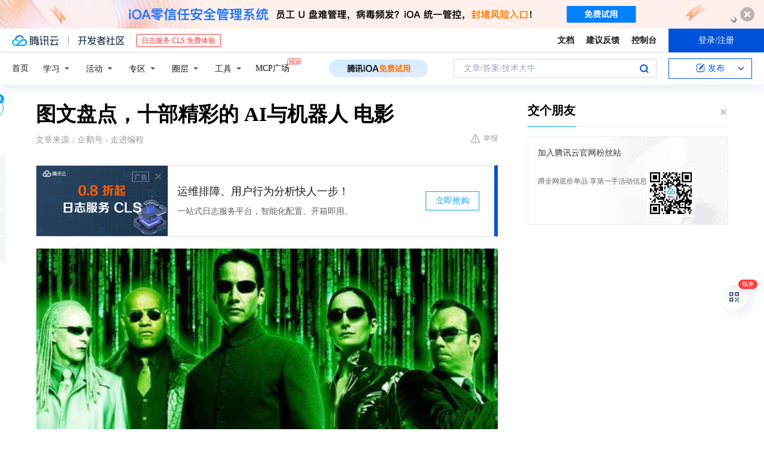

--- FILE ---
content_type: text/html; charset=utf-8
request_url: https://cloud.tencent.com/developer/news/144638
body_size: 14215
content:
<!DOCTYPE html><html munual-autotracker-init="" qct-pv-id="7GFGtztVDuLibzWRdqBKI" qct-ip="18.219.152.100"><head><meta charSet="UTF-8"/><meta http-equiv="X-UA-Compatible" content="IE=edge,chrome=1"/><title>图文盘点，十部精彩的 AI与机器人 电影 - 腾讯云开发者社区-腾讯云</title><meta name="keywords" content="技术社区,开发者社区,技术专栏,技术文章,技术交流,云计算,云主机,数据库,大数据,算法,人工智能,机器学习,docker,spark,小程序,云存储,建站,虚拟主机,网络存储,运维,机房"/><meta name="subject" content="空类-空类-空类"/><meta name="subjectTime" content="2018-03-14 08:20:25"/><meta name="description" content="图文盘点，十部精彩的 AI与机器人 电影。人类过度依AI（人工智能），轻视了电脑人的自我升级能力，沦为电脑人的奴隶。真实的人类社会，在2199年过得无比凄惨。《超验骇客》 人类对未知的愚昧恐惧终究战胜了人性之善，功利的逻辑总难以理解超智之心，到最后还是剪刀手爱德华的感觉。《我，机器人》 阿西莫夫作为科幻界第一大师，最后..."/><meta name="viewport" content="width=device-width, initial-scale=1.0, maximum-scale=1, viewport-fit=cover"/><meta name="format-detection" content="telephone=no"/><meta name="articleSource" content="Q"/><meta name="magicSource" content="N"/><link rel="canonical" href="https://cloud.tencent.com/developer/news/144638"/><link rel="stylesheet" href="//cloudcache.tencent-cloud.cn/open_proj/proj_qcloud_v2/gateway/portal/css/global-20209142343.css"/><link rel="stylesheet" href="//cloudcache.tencent-cloud.cn/qcloud/ui/community-pc/build/base/base-202507151730.css"/><link rel="stylesheet" href="//cloudcache.tencent-cloud.cn/qcloud/ui/cloud-community/build/base/base-202511051801.css"/><link rel="stylesheet" href="//cloudcache.tencent-cloud.cn/open_proj/proj_qcloud_v2/community-pc/build/AskDialog/AskDialog-202204021635.css?max_age=31536000"/><link rel="stylesheet" href="//cloudcache.tencent-cloud.cn/open_proj/proj_qcloud_v2/community-pc/build/AskDialog/AskDialog-202204021635.css?max_age=31536000"/><link rel="stylesheet" href="//cloudcache.tencent-cloud.cn/qcloud/ui/community-pc/build/Column/Column-202412201223.css"/><link rel="stylesheet" href="//cloudcache.tencent-cloud.cn/qcloud/ui/community-pc/build/News/News-202409021536.css"/><link rel="stylesheet" href="//cloudcache.tencent-cloud.cn/open_proj/proj_qcloud_v2/community/portal/css/markdown-201810241044.css?max_age=31536000"/><link rel="stylesheet" href="//cloudcache.tencent-cloud.cn/qcloud/draft-master/dist/draft-master-v2.1.26.d4s2ddo9sb.css?max_age=31536000"/><style media="screen">@supports (padding:max(0px)){.set-safe-area .com-main{bottom:calc(max(12px,constant(safe-area-inset-bottom)) + 50px);bottom:calc(max(12px,env(safe-area-inset-bottom)) + 50px)}.set-safe-area .com-main-simple-sec,.set-safe-area .com-main.without-tab-ft,.set-safe-area .com-main.without-ft{bottom:max(12px,constant(safe-area-inset-bottom));bottom:max(12px,env(safe-area-inset-bottom))}.set-safe-area .com-main-sec{bottom:max(12px,constant(safe-area-inset-bottom));bottom:max(12px,env(safe-area-inset-bottom))}.set-safe-area .com-m-footer,.set-safe-area .sa-fixed-btns{bottom:max(12px,constant(safe-area-inset-bottom));bottom:max(12px,env(safe-area-inset-bottom))}.set-safe-area .com-mobile-body{bottom:max(12px,constant(safe-area-inset-bottom));bottom:max(12px,env(safe-area-inset-bottom))}}@supports (padding:max(0px)){.set-safe-area .support-wrap,.set-safe-area div.body{bottom:max(12px,constant(safe-area-inset-bottom));bottom:max(12px,env(safe-area-inset-bottom))}.set-safe-area .com-responsive-no-ft div.body{bottom:max(12px,constant(safe-area-inset-bottom));bottom:max(12px,env(safe-area-inset-bottom))}}.doc-con .J-docShareModal{display: none;} .doc-con .J-docShareCopyTipModalMB{display: none} .with-focus+.com-main-simple-sec, .with-focus+.com-main,.with-focus+.com-body,.with-focus+.qa-body{top:100px} .qa-detail-ask-panel:after{display:none!important;} .sa-fixed-btns .c-btn-weak{background-color: #fff;} .qa-r-editor.draft-editor-host.rno-markdown{height: 290px;overflow-y:auto;} .uc-achievement{line-height:24px;margin-bottom:5px;white-space: initial;overflow:visible;text-overflow:initial} .uc-achievement .uc-achievement-icon{top:0;margin-top:0; .uc-hero+.com-body-main .com-tab .com-tab-item{margin-right: 28px;}</style></head><body style="position:initial"><div id="react-root" class=""><div class="news-detail"><div class="cdc-header is-fixed"><div class="cdc-header__placeholder"></div><div class="cdc-header__inner"><div id="community-top-header-product-container" style="display:block"></div><div class="cdc-header__top"><div class="cdc-header__top-left"><a href="/?from=20060&amp;from_column=20060" target="_blank" class="cdc-header__top-logo"><i>腾讯云</i></a><div class="cdc-header__top-line"></div><a href="/developer" class="cdc-header__top-logo community"><i>开发者社区</i></a><div class="cdc-header__activity"><div id="cloud-header-product-container" style="display:block"></div></div></div><div class="cdc-header__top-operates"><a href="/document/product?from=20702&amp;from_column=20702" target="_blank" class="cdc-header__link">文档</a><a href="/voc/?from=20703&amp;from_column=20703" target="_blank" class="cdc-header__link">建议反馈</a><a href="https://console.cloud.tencent.com?from=20063&amp;from_column=20063" target="_blank" class="cdc-header__link" track-click="{&quot;areaId&quot;:102001,&quot;subAreaId&quot;:1}">控制台</a><div class="cdc-header__account"><div class="cdc-header__account-inner"><button class="cdc-btn cdc-header__account-btn cdc-btn--primary">登录/注册</button></div></div></div></div><div class="cdc-header__bottom"><div class="cdc-header__bottom-nav"><a href="/developer" class="cdc-header__bottom-home">首页</a><div class="cdc-header__nav-list"><div class="cdc-header__nav-item">学习</div><div class="cdc-header__nav-item">活动</div><div class="cdc-header__nav-item">专区</div><div class="cdc-header__nav-item">圈层</div><div class="cdc-header__nav-item">工具</div></div><div class="cdc-header__activity"><a class="cdc-header__activity-tit" href="/developer/mcp" target="_blank" style="position:relative">MCP广场<img src="https://qccommunity.qcloudimg.com/image/new.png" style="position:absolute;width:24px;top:-6px;right:-20px"/></a></div><div id="community-header-product-container" style="display:block"></div></div><div class="cdc-header__bottom-operates"><div class="cdc-header__search"><div class="cdc-search__wrap"><div class="cdc-search"><span class="cdc-search__text">文章/答案/技术大牛</span><button class="cdc-search__btn">搜索<i class="cdc-search__i search"></i></button></div><div class="cdc-search__dropdown"><div class="cdc-search__bar"><input type="text" class="cdc-search__bar-input" placeholder="文章/答案/技术大牛" value=""/><div class="cdc-search__bar-btns"><button class="cdc-search__btn">搜索<i class="cdc-search__i search"></i></button><button class="cdc-search__btn">关闭<i class="cdc-search__i clear"></i></button></div></div></div></div></div><div class="cdc-header__create"><span class="cdc-header__create-btn not-logged"><span class="cdc-svg-icon-con"><span class="cdc-svg-icon" style="line-height:1;color:#0052D9;width:16px;height:16px"><svg width="16" height="16" viewBox="0 0 16 16" fill="currentcolor" xmlns="http://www.w3.org/2000/svg"><path d="M14.2466 12.0145C14.1698 13.6258 12.8381 14.9131 11.2129 14.9131H11.1579H4.0927H4.03772C2.4125 14.9131 1.08014 13.6258 1.00334 12.0145H1V11.8668V4.07213V4.04627V3.89922H1.00334C1.08014 2.28732 2.4125 1 4.03772 1H9.6473V1.00069H10.0786L8.7688 2.10773H8.43888H7.7916H6.37904H4.03772C2.97234 2.10773 2.10445 2.9777 2.10445 4.04629V4.41869V4.4472V6.39498V11.4269V11.4309V11.8668C2.10445 12.9354 2.97234 13.8053 4.03772 13.8053H6.37904H8.87153H11.2129C12.2782 13.8053 13.1461 12.9355 13.1461 11.8668V11.466V11.454V9.5181V6.39364L14.2506 5.3051V11.8668V12.0145H14.2466ZM10.4324 7.15226L9.63146 7.99761C9.36577 8.2693 8.69326 8.95104 8.48066 9.17631C8.26726 9.40288 8.09039 9.58901 7.95061 9.73544C7.81079 9.88188 7.72667 9.96597 7.70083 9.98656C7.63321 10.0488 7.55703 10.1144 7.47022 10.1846C7.38412 10.2542 7.29404 10.3099 7.20063 10.3516C7.10722 10.4007 6.97072 10.459 6.79049 10.5305C6.61028 10.6001 6.42213 10.6676 6.22468 10.7339C6.02792 10.8002 5.84109 10.8571 5.66484 10.9061C5.48795 10.9538 5.3561 10.9863 5.2693 11.0009C5.08977 11.0214 4.96988 10.993 4.90956 10.9168C4.84931 10.8405 4.83276 10.7107 4.85924 10.5312C4.87315 10.4331 4.9043 10.292 4.95468 10.1078C5.00431 9.92297 5.05802 9.7315 5.11431 9.53341C5.1713 9.33526 5.22629 9.15179 5.27926 8.98484C5.33297 8.8179 5.37599 8.7026 5.40978 8.64032C5.44953 8.54357 5.49463 8.45413 5.54495 8.37399C5.59465 8.29379 5.66616 8.20503 5.75965 8.10766C5.79934 8.06588 5.89281 7.96649 6.03988 7.81018C6.18624 7.65311 6.80114 7.02774 7.02104 6.79783L7.75117 6.03524L8.56212 5.1899L10.6345 3.02466L12.5214 4.93874L10.4324 7.15226ZM13.816 3.58581C13.7166 3.68987 13.6272 3.78064 13.5483 3.85883C13.4694 3.93703 13.4006 4.0066 13.3423 4.06686C13.276 4.13643 13.2144 4.19738 13.1561 4.24903L11.2785 2.33569C11.3785 2.24025 11.4965 2.12565 11.6336 1.99115C11.7707 1.85668 11.8854 1.75061 11.9761 1.67242C12.0934 1.57708 12.2133 1.51013 12.3385 1.47109C12.4525 1.43529 12.5644 1.41805 12.6751 1.41876H12.7056C12.7665 1.42139 12.8268 1.42729 12.8851 1.43724C12.8838 1.4366 12.8811 1.43724 12.8798 1.4366C12.8811 1.4366 12.8838 1.4366 12.8851 1.43724C13.1376 1.48428 13.4019 1.62009 13.6265 1.83743C13.7511 1.95871 13.8524 2.09382 13.9259 2.23296C14.0346 2.43834 14.0863 2.65304 14.0763 2.8491C14.0763 2.87294 14.0783 2.89748 14.0783 2.92201C14.0783 3.03529 14.0571 3.14789 14.0154 3.26055C13.9737 3.37314 13.9067 3.48185 13.816 3.58581Z" fill="#0052D9"></path></svg></span></span>发布<span class="cdc-svg-icon-con cdc-header__create-btn-arrow"><span class="cdc-svg-icon" style="line-height:1;color:inherit;width:16px;height:16px"><svg width="16" height="16" viewBox="0 0 16 16" fill="currentcolor" xmlns="http://www.w3.org/2000/svg"><path d="M8.16377 4L9.57798 5.41421L14.5277 10.364L13.1135 11.7782L8.1638 6.829L3.21402 11.7782L1.7998 10.364L8.16377 4Z"></path></svg></span></span></span></div></div></div></div></div><div class="cdc-m-header is-fixed"><div class="cdc-m-header__placeholder"></div><div class="cdc-m-header__inner"><div class="cdc-m-header__main"><div class="cdc-m-header__trigger"></div><div class="cdc-m-header__logo"><i class="cdc-m-header__logo-icon"></i></div><div class="cdc-m-header__search"><i class="cdc-m-header__search-icon"></i></div><div class="cdc-m-header__operate"><span class="cdc-m-header__operate-icon"></span></div></div></div></div><div class="J-body col-body news-body"><div class="com-body" qct-area="快讯详情页"><div class="com-body-main"><div class="com-2-layout"><div class="layout-main"><div><section class="c-mod col-article"><h1 class="col-article-title">图文盘点，十部精彩的 AI与机器人 电影</h1><div class="col-article-infos"><span class="article-infos-item">文章来源：<!-- -->企鹅号 - 走进编程</span><div class="extra-part"><div class="com-operations"><a href="javascript:;" class="com-opt-link link-report link-hidden"><i class="com-i-warn"></i>举报</a></div></div></div><div id="news-detail-content-product-container" style="display:block"></div><div><div class="rno-markdown undefined rno-"><figure class=""><div class="image-block"><span class="lazy-image-holder" dataurl="https://ask.qcloudimg.com/http-save/yehe-1000017/tiullj0gh4.jpeg"></span></div></figure><p>《黑客帝国》系列 20世纪末期的人类社会欣欣向荣，但其实这是个假象，这是个Matrix，这是个虚拟世界，为了麻痹更多的人类。人类过度依AI（人工智能），轻视了电脑人的自我升级能力，沦为电脑人的奴隶。真实的人类社会，在2199年过得无比凄惨。。。</p><p></p><figure class=""><div class="image-block"><span class="lazy-image-holder" dataurl="https://ask.qcloudimg.com/http-save/yehe-1000017/20v010ffz3.jpeg"></span></div></figure><figure class=""><div class="image-block"><span class="lazy-image-holder" dataurl="https://ask.qcloudimg.com/http-save/yehe-1000017/t8tozfwned.jpeg"></span></div></figure><p>《超验骇客》 人类对未知的愚昧恐惧终究战胜了人性之善，功利的逻辑总难以理解超智之心，到最后还是剪刀手爱德华的感觉。</p><p></p><figure class=""><div class="image-block"><span class="lazy-image-holder" dataurl="https://ask.qcloudimg.com/http-save/yehe-1000017/hf0wnh8t92.jpeg"></span></div></figure><p>《机械姬》  借助测试机器人来探讨人类的情感和本能，通过机器人和人类之间的行为形成了一个极为讽刺的对比。结局给人一种强大的冲击力，总觉得那些倒影是在暗示不久的将来，机器人和人类之间的关系会颠倒。</p><p></p><figure class=""><div class="image-block"><span class="lazy-image-holder" dataurl="https://ask.qcloudimg.com/http-save/yehe-1000017/tterir5gxj.jpeg"></span></div></figure><p>《人工智能》 科幻版的匹诺曹童话。千年后人类肉体都腐朽，被困在冰封海底对蓝仙女许愿的他反而成了智慧的结晶。他生来就是为了爱与被爱，最终圆了一个梦。</p><p></p><figure class=""><div class="image-block"><span class="lazy-image-holder" dataurl="https://ask.qcloudimg.com/http-save/yehe-1000017/mvzmxn4vc9.jpeg"></span></div></figure><p>《她》 影片像一首谱写自己内心的孤独咏叹调，在高耸林立的大厦顶端，在车来人往的地铁街口，在喧嚣繁华的夜市长道，在落日激浪的静谧海边，只有“她”的声音才贴近你的心。</p><p></p><figure class=""><div class="image-block"><span class="lazy-image-holder" dataurl="https://ask.qcloudimg.com/http-save/yehe-1000017/jqlo066odm.jpeg"></span></div></figure><p>《我，机器人》 阿西莫夫作为科幻界第一大师，最后小说被拍成电影的除了一部99年的机器管家，最为人所知的只得这一部，而且都是改编自机器人短篇。</p><p></p><figure class=""><div class="image-block"><span class="lazy-image-holder" dataurl="https://ask.qcloudimg.com/http-save/yehe-1000017/q9ja1qrl97.jpeg"></span></div></figure><p>《超能查派》 一个脑洞大开的结局拯救了这个原本烂俗的人工智能类电影，其实该片很有新意，查派活了之后如新生儿一般的状态，其后所为虽比较拖沓，但也严格遵守了三大定律。</p><p></p><figure class=""><div class="image-block"><span class="lazy-image-holder" dataurl="https://ask.qcloudimg.com/http-save/yehe-1000017/lamxieo28t.jpeg"></span></div></figure><p>《2001太空漫游》  这是一部现代科幻电影史上&quot;里程碑&quot;式的封神之作，一曲讲述人类进化与归宿的宏伟史诗。人工智能并不是它的全部。</p><p></p><figure class=""><div class="image-block"><span class="lazy-image-holder" dataurl="https://ask.qcloudimg.com/http-save/yehe-1000017/kkaac9r7m7.jpeg"></span></div></figure><p>《机器管家》 不比人工智能差。剧情达到了一定的哲学深度，因其更多的加入了人性的表达和关怀，其本质上仍然是一部温情情感剧。</p></div></div><div id="J-viewLargeImageBox" class="zoom-mask" style="display:none;width:100%;height:100%"><div class="zoom-close"></div><div class="zoom-wrap"><img/><div class="c-loading"><div class="c-loading-inner"><div class="one"></div><div class="two"></div><div class="three"></div></div></div></div></div><ul class="col-article-source"><li><span class="article-source-item">发表于: <time dateTime="2018-03-14 19:31:34" title="2018-03-14 19:31:34"> 2018-03-14<span class="com-v-box">2018-03-14 19:31:34</span></time></span></li><li>原文链接<!-- -->：<!-- -->http://kuaibao.qq.com/s/20180314A1G6HD00?refer=cp_1026</li><li>腾讯「腾讯云开发者社区」是腾讯内容开放平台帐号（企鹅号）传播渠道之一，根据<a href="https://om.qq.com/notice/a/20160429/047194.htm" target="_blank" class="com-link" style="color:#00a4ff" rel="nofollow">《腾讯内容开放平台服务协议》</a>转载发布内容。</li><li>如有侵权，请联系 cloudcommunity@tencent.com 删除。</li></ul><div class="col-article-tags com-v-box"><nav class="col-tags"></nav></div><div class="com-widget-operations" style="visibility:hidden"><div class="main-cnt"><a href="javascript:;" class="com-opt-link link-like"><i class="com-i-like"></i><span class="text">0</span></a></div><div class="extra-cnt"><span class="com-opt-text share-text">分享</span><ul class="com-share-options"><li><div class="c-bubble-trigger"><a href="javascript:;" class="opt-item"><i class="opt-icon wechat"></i></a><div class="c-bubble c-bubble-left "><div class="c-bubble-inner"><div class="qr-img"></div><p class="qr-txt">分享快讯到朋友圈</p></div></div></div></li><li><div class="c-bubble-trigger"><a href="javascript:;" class="opt-item"><i class="opt-icon qq"></i></a><div class="c-bubble c-bubble-left "><div class="c-bubble-inner"><span>分享快讯到 QQ</span></div></div></div></li><li><div class="c-bubble-trigger"><a href="javascript:;" class="opt-item"><i class="opt-icon weibo"></i></a><div class="c-bubble c-bubble-left "><div class="c-bubble-inner"><span>分享快讯到微博</span></div></div></div></li><li><div class="c-bubble-trigger"><a class="opt-item" href="javascript:;"><i class="opt-icon copy"></i></a><div class="c-bubble c-bubble-left "><div class="c-bubble-inner"><span>复制快讯链接到剪贴板</span></div></div></div></li></ul></div></div></section><ul class="col-slibing-articles" track-click="{&quot;areaId&quot;:115001}" track-exposure="{&quot;areaId&quot;:115001}"><li><a href="/developer/news/144637" trackClick="{&quot;elementId&quot;:1}" hotrep="community.news.news-detail.prev">上一篇：共享式区块链，没有你想不到</a></li><li><a href="/developer/news/144639" trackClick="{&quot;elementId&quot;:2}" hotrep="community.news.news-detail.next">下一篇：两会告诉你：互联网医疗要有大动作！</a></li></ul><div style="margin:50px auto"></div><div style="margin:50px auto"></div><div class="detail-section" qct-area="相关快讯" qct-exposure=""><div class="detail-section-inner"><div class="c-mod detail-section-hd"><h2 class="detail-section-tit"><span>相关</span>快讯</h2></div><ul class="c-mod detail-section-bd news-article-related-list"><li class="news-article-related-item" qct-area="快讯-89551" qct-click="" qct-exposure=""><h3 class="news-article-related-tit"><a href="/developer/news/89551" target="_blank" hotrep="community.news.article_related.title_link">关于机器人的电影你都看过哪些？</a></h3><span class="news-article-related-date">2018-02-08</span></li><li class="news-article-related-item" qct-area="快讯-329395" qct-click="" qct-exposure=""><h3 class="news-article-related-tit"><a href="/developer/news/329395" target="_blank" hotrep="community.news.article_related.title_link">十部冷门好评又好看的科幻电影，部部精彩，你看过几部？</a></h3><span class="news-article-related-date">2018-10-25</span></li><li class="news-article-related-item" qct-area="快讯-329510" qct-click="" qct-exposure=""><h3 class="news-article-related-tit"><a href="/developer/news/329510" target="_blank" hotrep="community.news.article_related.title_link">十部冷门好评又好看的科幻电影，部部精彩，你看过几部</a></h3><span class="news-article-related-date">2018-10-25</span></li><li class="news-article-related-item" qct-area="快讯-1043190" qct-click="" qct-exposure=""><h3 class="news-article-related-tit"><a href="/developer/news/1043190" target="_blank" hotrep="community.news.article_related.title_link">机器人也会有自闭症么—《天堂异乡人》阿西莫夫</a></h3><span class="news-article-related-date">2023-04-02</span></li><li class="news-article-related-item" qct-area="快讯-315770" qct-click="" qct-exposure=""><h3 class="news-article-related-tit"><a href="/developer/news/315770" target="_blank" hotrep="community.news.article_related.title_link">安利一部电影</a></h3><span class="news-article-related-date">2018-10-18</span></li><li class="news-article-related-item" qct-area="快讯-38513" qct-click="" qct-exposure=""><h3 class="news-article-related-tit"><a href="/developer/news/38513" target="_blank" hotrep="community.news.article_related.title_link">还在卖力给女票解释什么是AI？带她来看几部电影就够啦！</a></h3><span class="news-article-related-date">2018-01-28</span></li><li class="news-article-related-item" qct-area="快讯-145014" qct-click="" qct-exposure=""><h3 class="news-article-related-tit"><a href="/developer/news/145014" target="_blank" hotrep="community.news.article_related.title_link">《环太平洋》机甲热潮来袭！这些机器人电影你都看了吗？</a></h3><span class="news-article-related-date">2018-03-14</span></li><li class="news-article-related-item" qct-area="快讯-244494" qct-click="" qct-exposure=""><h3 class="news-article-related-tit"><a href="/developer/news/244494" target="_blank" hotrep="community.news.article_related.title_link">科技快速发展，当智能机器人与人一样聪明时，会是什么样</a></h3><span class="news-article-related-date">2018-06-15</span></li><li class="news-article-related-item" qct-area="快讯-363624" qct-click="" qct-exposure=""><h3 class="news-article-related-tit"><a href="/developer/news/363624" target="_blank" hotrep="community.news.article_related.title_link">推荐五部关于“人机恋”的电影</a></h3><span class="news-article-related-date">2018-12-05</span></li><li class="news-article-related-item" qct-area="快讯-179924" qct-click="" qct-exposure=""><h3 class="news-article-related-tit"><a href="/developer/news/179924" target="_blank" hotrep="community.news.article_related.title_link">随笔-电影里的机器人</a></h3><span class="news-article-related-date">2018-04-13</span></li><li class="news-article-related-item" qct-area="快讯-333660" qct-click="" qct-exposure=""><h3 class="news-article-related-tit"><a href="/developer/news/333660" target="_blank" hotrep="community.news.article_related.title_link">机械文明成长史，机器人和人工智能的经典电影</a></h3><span class="news-article-related-date">2018-10-27</span></li><li class="news-article-related-item" qct-area="快讯-1711369" qct-click="" qct-exposure=""><h3 class="news-article-related-tit"><a href="/developer/news/1711369" target="_blank" hotrep="community.news.article_related.title_link">探索人性的复杂性：对《机器管家》中人工智能的分析</a></h3><span class="news-article-related-date">2024-09-04</span></li><li class="news-article-related-item" qct-area="快讯-319749" qct-click="" qct-exposure=""><h3 class="news-article-related-tit"><a href="/developer/news/319749" target="_blank" hotrep="community.news.article_related.title_link">李开复说电影已进入“AI”时代了 网友：哪些电影说明了</a></h3><span class="news-article-related-date">2018-10-20</span></li><li class="news-article-related-item" qct-area="快讯-301642" qct-click="" qct-exposure=""><h3 class="news-article-related-tit"><a href="/developer/news/301642" target="_blank" hotrep="community.news.article_related.title_link">七夕没对象怎么办？这七部AI电影陪你度过</a></h3><span class="news-article-related-date">2018-08-31</span></li><li class="news-article-related-item" qct-area="快讯-145074" qct-click="" qct-exposure=""><h3 class="news-article-related-tit"><a href="/developer/news/145074" target="_blank" hotrep="community.news.article_related.title_link">人工智能未来之艺术和哲学想象</a></h3><span class="news-article-related-date">2018-03-15</span></li><li class="news-article-related-item" qct-area="快讯-311233" qct-click="" qct-exposure=""><h3 class="news-article-related-tit"><a href="/developer/news/311233" target="_blank" hotrep="community.news.article_related.title_link">这部人工智能的电影让人细思极恐</a></h3><span class="news-article-related-date">2018-09-08</span></li><li class="news-article-related-item" qct-area="快讯-184125" qct-click="" qct-exposure=""><h3 class="news-article-related-tit"><a href="/developer/news/184125" target="_blank" hotrep="community.news.article_related.title_link">The Robot——机器人电影展映</a></h3><span class="news-article-related-date">2018-04-18</span></li><li class="news-article-related-item" qct-area="快讯-196463" qct-click="" qct-exposure=""><h3 class="news-article-related-tit"><a href="/developer/news/196463" target="_blank" hotrep="community.news.article_related.title_link">可否借助机器人来养老？</a></h3><span class="news-article-related-date">2018-04-29</span></li><li class="news-article-related-item" qct-area="快讯-1028133" qct-click="" qct-exposure=""><h3 class="news-article-related-tit"><a href="/developer/news/1028133" target="_blank" hotrep="community.news.article_related.title_link">机器人取代人类？日本“最美”机器人，将在科幻电影中扮演主角</a></h3><span class="news-article-related-date">2023-03-16</span></li><li class="news-article-related-item" qct-area="快讯-1670893" qct-click="" qct-exposure=""><h3 class="news-article-related-tit"><a href="/developer/news/1670893" target="_blank" hotrep="community.news.article_related.title_link">史蒂文·斯皮尔伯格的《人工智能》电影故事及现实意义</a></h3><span class="news-article-related-date">2024-08-01</span></li></ul></div></div></div></div><div class="layout-side"><div class="com-2-section info-side-public" id="private-domain-aside"></div></div></div></div></div></div><div class="cdc-footer J-footer com-2-footer"><div class="cdc-footer__inner"><div class="cdc-footer__main"><div class="cdc-footer__website"><ul class="cdc-footer__website-group"><li class="cdc-footer__website-column"><div class="cdc-footer__website-box"><h3 class="cdc-footer__website-title">社区</h3><ul class="cdc-footer__website-list"><li class="cdc-footer__website-item"><a href="/developer/column">技术文章</a></li><li class="cdc-footer__website-item"><a href="/developer/ask">技术问答</a></li><li class="cdc-footer__website-item"><a href="/developer/salon">技术沙龙</a></li><li class="cdc-footer__website-item"><a href="/developer/video">技术视频</a></li><li class="cdc-footer__website-item"><a href="/developer/learning">学习中心</a></li><li class="cdc-footer__website-item"><a href="/developer/techpedia">技术百科</a></li><li class="cdc-footer__website-item"><a href="/developer/zone/list">技术专区</a></li></ul></div></li><li class="cdc-footer__website-column"><div class="cdc-footer__website-box"><h3 class="cdc-footer__website-title">活动</h3><ul class="cdc-footer__website-list"><li class="cdc-footer__website-item"><a href="/developer/support-plan">自媒体同步曝光计划</a></li><li class="cdc-footer__website-item"><a href="/developer/support-plan-invitation">邀请作者入驻</a></li><li class="cdc-footer__website-item"><a href="/developer/article/1535830">自荐上首页</a></li><li class="cdc-footer__website-item"><a href="/developer/competition">技术竞赛</a></li></ul></div></li><li class="cdc-footer__website-column"><div class="cdc-footer__website-box"><h3 class="cdc-footer__website-title">圈层</h3><ul class="cdc-footer__website-list"><li class="cdc-footer__website-item"><a href="/tvp">腾讯云最具价值专家</a></li><li class="cdc-footer__website-item"><a href="/developer/program/tm">腾讯云架构师技术同盟</a></li><li class="cdc-footer__website-item"><a href="/developer/program/tci">腾讯云创作之星</a></li><li class="cdc-footer__website-item"><a href="/developer/program/tdp">腾讯云TDP</a></li></ul></div></li><li class="cdc-footer__website-column"><div class="cdc-footer__website-box"><h3 class="cdc-footer__website-title">关于</h3><ul class="cdc-footer__website-list"><li class="cdc-footer__website-item"><a rel="nofollow" href="/developer/article/1006434">社区规范</a></li><li class="cdc-footer__website-item"><a rel="nofollow" href="/developer/article/1006435">免责声明</a></li><li class="cdc-footer__website-item"><a rel="nofollow" href="mailto:cloudcommunity@tencent.com">联系我们</a></li><li class="cdc-footer__website-item"><a rel="nofollow" href="/developer/friendlink">友情链接</a></li><li class="cdc-footer__website-item"><a rel="nofollow" href="/developer/article/2537547">MCP广场开源版权声明</a></li></ul></div></li></ul></div><div class="cdc-footer__qr"><h3 class="cdc-footer__qr-title">腾讯云开发者</h3><div class="cdc-footer__qr-object"><img class="cdc-footer__qr-image" src="https://qcloudimg.tencent-cloud.cn/raw/a8907230cd5be483497c7e90b061b861.png" alt="扫码关注腾讯云开发者"/></div><div class="cdc-footer__qr-infos"><p class="cdc-footer__qr-info"><span class="cdc-footer__qr-text">扫码关注腾讯云开发者</span></p><p class="cdc-footer__qr-info"><span class="cdc-footer__qr-text">领取腾讯云代金券</span></p></div></div></div><div class="cdc-footer__recommend"><div class="cdc-footer__recommend-rows"><div class="cdc-footer__recommend-cell"><h3 class="cdc-footer__recommend-title">热门产品</h3><div class="cdc-footer__recommend-wrap"><ul class="cdc-footer__recommend-list"><li class="cdc-footer__recommend-item"><a class="com-2-footer-recommend-link" href="/product/domain?from=20064&amp;from_column=20064">域名注册</a></li><li class="cdc-footer__recommend-item"><a class="com-2-footer-recommend-link" href="/product/cvm?from=20064&amp;from_column=20064">云服务器</a></li><li class="cdc-footer__recommend-item"><a class="com-2-footer-recommend-link" href="/product/tbaas?from=20064&amp;from_column=20064">区块链服务</a></li><li class="cdc-footer__recommend-item"><a class="com-2-footer-recommend-link" href="/product/message-queue-catalog?from=20064&amp;from_column=20064">消息队列</a></li><li class="cdc-footer__recommend-item"><a class="com-2-footer-recommend-link" href="/product/ecdn?from=20064&amp;from_column=20064">网络加速</a></li><li class="cdc-footer__recommend-item"><a class="com-2-footer-recommend-link" href="/product/tencentdb-catalog?from=20064&amp;from_column=20064">云数据库</a></li><li class="cdc-footer__recommend-item"><a class="com-2-footer-recommend-link" href="/product/dns?from=20064&amp;from_column=20064">域名解析</a></li><li class="cdc-footer__recommend-item"><a class="com-2-footer-recommend-link" href="/product/cos?from=20064&amp;from_column=20064">云存储</a></li><li class="cdc-footer__recommend-item"><a class="com-2-footer-recommend-link" href="/product/css?from=20064&amp;from_column=20064">视频直播</a></li></ul></div></div><div class="cdc-footer__recommend-cell"><h3 class="cdc-footer__recommend-title">热门推荐</h3><div class="cdc-footer__recommend-wrap"><ul class="cdc-footer__recommend-list"><li class="cdc-footer__recommend-item"><a class="com-2-footer-recommend-link" href="/product/facerecognition?from=20064&amp;from_column=20064">人脸识别</a></li><li class="cdc-footer__recommend-item"><a class="com-2-footer-recommend-link" href="/product/tm?from=20064&amp;from_column=20064">腾讯会议</a></li><li class="cdc-footer__recommend-item"><a class="com-2-footer-recommend-link" href="/act/pro/enterprise2022?from=20064&amp;from_column=20064">企业云</a></li><li class="cdc-footer__recommend-item"><a class="com-2-footer-recommend-link" href="/product/cdn?from=20064&amp;from_column=20064">CDN加速</a></li><li class="cdc-footer__recommend-item"><a class="com-2-footer-recommend-link" href="/product/trtc?from=20064&amp;from_column=20064">视频通话</a></li><li class="cdc-footer__recommend-item"><a class="com-2-footer-recommend-link" href="/product/imagerecognition?from=20064&amp;from_column=20064">图像分析</a></li><li class="cdc-footer__recommend-item"><a class="com-2-footer-recommend-link" href="/product/cdb?from=20064&amp;from_column=20064">MySQL 数据库</a></li><li class="cdc-footer__recommend-item"><a class="com-2-footer-recommend-link" href="/product/ssl?from=20064&amp;from_column=20064">SSL 证书</a></li><li class="cdc-footer__recommend-item"><a class="com-2-footer-recommend-link" href="/product/asr?from=20064&amp;from_column=20064">语音识别</a></li></ul></div></div><div class="cdc-footer__recommend-cell"><h3 class="cdc-footer__recommend-title">更多推荐</h3><div class="cdc-footer__recommend-wrap"><ul class="cdc-footer__recommend-list"><li class="cdc-footer__recommend-item"><a class="com-2-footer-recommend-link" href="/solution/data_protection?from=20064&amp;from_column=20064">数据安全</a></li><li class="cdc-footer__recommend-item"><a class="com-2-footer-recommend-link" href="/product/clb?from=20064&amp;from_column=20064">负载均衡</a></li><li class="cdc-footer__recommend-item"><a class="com-2-footer-recommend-link" href="/product/sms?from=20064&amp;from_column=20064">短信</a></li><li class="cdc-footer__recommend-item"><a class="com-2-footer-recommend-link" href="/product/ocr?from=20064&amp;from_column=20064">文字识别</a></li><li class="cdc-footer__recommend-item"><a class="com-2-footer-recommend-link" href="/product/vod?from=20064&amp;from_column=20064">云点播</a></li><li class="cdc-footer__recommend-item"><a class="com-2-footer-recommend-link" href="/product/bigdata-class?from=20064&amp;from_column=20064">大数据</a></li><li class="cdc-footer__recommend-item"><a class="com-2-footer-recommend-link" href="/solution/la?from=20064&amp;from_column=20064">小程序开发</a></li><li class="cdc-footer__recommend-item"><a class="com-2-footer-recommend-link" href="/product/tcop?from=20064&amp;from_column=20064">网站监控</a></li><li class="cdc-footer__recommend-item"><a class="com-2-footer-recommend-link" href="/product/cdm?from=20064&amp;from_column=20064">数据迁移</a></li></ul></div></div></div></div><div class="cdc-footer__copyright"><div class="cdc-footer__copyright-text"><p>Copyright © 2013 - <!-- -->2026<!-- --> Tencent Cloud. All Rights Reserved. 腾讯云 版权所有<!-- --> </p><p style="line-height:22px;display:inline-flex;align-items:center"><a href="https://qcloudimg.tencent-cloud.cn/raw/986376a919726e0c35e96b311f54184d.jpg" target="_blank">深圳市腾讯计算机系统有限公司</a><span> ICP备案/许可证号：</span><a href="https://beian.miit.gov.cn/#/Integrated/index" target="_blank">粤B2-20090059 </a><img width="14" src="https://qcloudimg.tencent-cloud.cn/raw/eed02831a0e201b8d794c8282c40cf2e.png" style="margin-right:5px"/><a href="https://beian.mps.gov.cn/#/query/webSearch?code=44030502008569" target="_blank">粤公网安备44030502008569号</a></p><p><a href="https://qcloudimg.tencent-cloud.cn/raw/a2390663ee4a95ceeead8fdc34d4b207.jpg" target="_blank">腾讯云计算（北京）有限责任公司</a> 京ICP证150476号 | <!-- --> <a href="https://beian.miit.gov.cn/#/Integrated/index" target="_blank">京ICP备11018762号</a></p></div></div></div></div></div><div class="com-widget-global"><div style="position:relative;z-index:8088"><div class="com-widget-global2"><div class="com-widget-global2__btn code"><div class="com-widget-global2__btn-tag">领券</div></div><div class="com-widget-global2__btn top" style="visibility:hidden"></div></div></div></div><div id="dialog-root"></div><div id="rno-dialog-root" class="rno-modal-wrap"></div></div><script>window.isServerContext = false; window.isClientContext = true;</script><script>window.$serverTime = 1768385192250; window.$clientTime = 1768385192250;</script><script class="">window.$ua = {"browser":{"name":"Chrome","version":"131.0.0.0","major":"131"},"cpu":{},"device":{"vendor":"Apple","model":"Macintosh"},"engine":{"name":"Blink","version":"131.0.0.0"},"os":{"name":"Mac OS","version":"10.15.7"}};</script><script src="https://cloudcache.tencent-cloud.com/qcloud/main/scripts/release/common/vendors/babel/polyfill.6.26.min.js"></script><script src="https://cloudcache.tencent-cloud.com/qcloud/main/scripts/release/common/vendors/react/react.16.8.6.min.js"></script><script src="https://cloudcache.tencent-cloud.com/qcloud/main/scripts/release/common/vendors/react/react-dom.16.8.6.min.js"></script><script src="https://cloudcache.tencent-cloud.com/qcloud/main/scripts/release/common/vendors/jquery-3.2.1.min.js"></script><script src="//cloudcache.tencent-cloud.com/qcloud/developer/scripts/release/base.225e98f95c.js?max_age=31536000" crossorigin="anonymous"></script><script src="//cloudcache.tencent-cloud.com/qcloud/draft-master/dist/draft-master-v2.1.26.d4s2ddo9sb.js?max_age=31536000"></script><script src="https://cloud.tencent.com/qccomponent/login/api.js"></script><script src="//cloudcache.tencent-cloud.com/qcloud/main/scripts/release/common/deps/wechatJsSdk.js?version=1_0_1&amp;max_age=31536000"></script><script src="//cloudcache.tencent-cloud.com/qcloud/developer/scripts/release/common.bb101c97e6.js?max_age=31536000" crossorigin="anonymous"></script><script src="https://web.sdk.qcloud.com/player/tcplayer/release/v4.7.2/tcplayer.v4.7.2.min.js"></script><script src="//dscache.tencent-cloud.cn/ecache/qcstat/qcloud/qcloudStatApi.js"></script><script src="https://qccommunity.qcloudimg.com/common/exposure-plugin-4.1.15.min.js"></script><script src="https://qccommunity.qcloudimg.com/community-track/qcloud-community-track.min.js"></script><script src="https://dscache.tencent-cloud.com/sdk/dianshi-sdk/loader/umd/dianshi-sdk-loader.v0.0.18.js"></script><script src="//cloudcache.tencent-cloud.com/qcloud/developer/scripts/release/news/news.1d31a9f09b.js?max_age=31536000" crossorigin="anonymous"></script><script class="">
window.$render({"newsDetail":{"id":144638,"title":"图文盘点，十部精彩的 AI与机器人 电影","status":0,"mediaName":"走进编程","crawlTime":1521030025,"publishTime":1521027094,"content":"entityMap|0|type|IMAGE|mutability|IMMUTABLE|data|imageUrl|https://ask.qcloudimg.com/http-save/yehe-1000017/tiullj0gh4.jpeg|imageAlt|1|https://ask.qcloudimg.com/http-save/yehe-1000017/20v010ffz3.jpeg|2|https://ask.qcloudimg.com/http-save/yehe-1000017/t8tozfwned.jpeg|3|https://ask.qcloudimg.com/http-save/yehe-1000017/hf0wnh8t92.jpeg|4|https://ask.qcloudimg.com/http-save/yehe-1000017/tterir5gxj.jpeg|5|https://ask.qcloudimg.com/http-save/yehe-1000017/mvzmxn4vc9.jpeg|6|https://ask.qcloudimg.com/http-save/yehe-1000017/jqlo066odm.jpeg|7|https://ask.qcloudimg.com/http-save/yehe-1000017/q9ja1qrl97.jpeg|8|https://ask.qcloudimg.com/http-save/yehe-1000017/lamxieo28t.jpeg|9|https://ask.qcloudimg.com/http-save/yehe-1000017/kkaac9r7m7.jpeg|blocks|key|ftrv2|text|unstyled|depth|inlineStyleRanges|entityRanges|7apgv|📷|atomic|offset|length|a81ed|8m3rq|《黑客帝国》系列+20世纪末期的人类社会欣欣向荣，但其实这是个假象，这是个Matrix，这是个虚拟世界，为了麻痹更多的人类。人类过度依AI（人工智能），轻视了电脑人的自我升级能力，沦为电脑人的奴隶。真实的人类社会，在2199年过得无比凄惨。。。|50a0d|707nr|dmvko|1v95q|7d4l|e62nr|3g9dm|《超验骇客》+人类对未知的愚昧恐惧终究战胜了人性之善，功利的逻辑总难以理解超智之心，到最后还是剪刀手爱德华的感觉。|d19ua|fa4d9|3ursp|eu6vv|《机械姬》++借助测试机器人来探讨人类的情感和本能，通过机器人和人类之间的行为形成了一个极为讽刺的对比。结局给人一种强大的冲击力，总觉得那些倒影是在暗示不久的将来，机器人和人类之间的关系会颠倒。|2026k|7mucg|4n274|akdpu|《人工智能》+科幻版的匹诺曹童话。千年后人类肉体都腐朽，被困在冰封海底对蓝仙女许愿的他反而成了智慧的结晶。他生来就是为了爱与被爱，最终圆了一个梦。|2r2bh|bot1o|3a6pr|5dr1e|《她》+影片像一首谱写自己内心的孤独咏叹调，在高耸林立的大厦顶端，在车来人往的地铁街口，在喧嚣繁华的夜市长道，在落日激浪的静谧海边，只有“她”的声音才贴近你的心。|d3k72|4dile|2o0rj|bnsp7|《我，机器人》+阿西莫夫作为科幻界第一大师，最后小说被拍成电影的除了一部99年的机器管家，最为人所知的只得这一部，而且都是改编自机器人短篇。|4cev8|c3kh7|3vfdb|eq9vj|《超能查派》+一个脑洞大开的结局拯救了这个原本烂俗的人工智能类电影，其实该片很有新意，查派活了之后如新生儿一般的状态，其后所为虽比较拖沓，但也严格遵守了三大定律。|5m8pk|e6jac|dlisj|356h0|《2001太空漫游》++这是一部现代科幻电影史上\"里程碑\"式的封神之作，一曲讲述人类进化与归宿的宏伟史诗。人工智能并不是它的全部。|e6dhq|1q80q|eih3h|73n0l|《机器管家》+不比人工智能差。剧情达到了一定的哲学深度，因其更多的加入了人性的表达和关怀，其本质上仍然是一部温情情感剧。^0|0|0|1|0|0|0|0|0|0|1|1|0|0|0|0|1|2|0|0|0|0|0|1|3|0|0|0|0|0|1|4|0|0|0|0|0|1|5|0|0|0|0|0|1|6|0|0|0|0|0|1|7|0|0|0|0|0|1|8|0|0|0|0|0|1|9|0|0^^$0|$1|$2|3|4|5|6|$7|8|9|-4]]|A|$2|3|4|5|6|$7|B|9|-4]]|C|$2|3|4|5|6|$7|D|9|-4]]|E|$2|3|4|5|6|$7|F|9|-4]]|G|$2|3|4|5|6|$7|H|9|-4]]|I|$2|3|4|5|6|$7|J|9|-4]]|K|$2|3|4|5|6|$7|L|9|-4]]|M|$2|3|4|5|6|$7|N|9|-4]]|O|$2|3|4|5|6|$7|P|9|-4]]|Q|$2|3|4|5|6|$7|R|9|-4]]]|S|@$T|U|V|-4|2|W|X|2F|Y|@]|Z|@]|6|$]]|$T|10|V|11|2|12|X|2G|Y|@]|Z|@$13|2H|14|2I|T|2J]]|6|$]]|$T|15|V|-4|2|W|X|2K|Y|@]|Z|@]|6|$]]|$T|16|V|17|2|W|X|2L|Y|@]|Z|@]|6|$]]|$T|18|V|-4|2|W|X|2M|Y|@]|Z|@]|6|$]]|$T|19|V|11|2|12|X|2N|Y|@]|Z|@$13|2O|14|2P|T|2Q]]|6|$]]|$T|1A|V|-4|2|W|X|2R|Y|@]|Z|@]|6|$]]|$T|1B|V|-4|2|W|X|2S|Y|@]|Z|@]|6|$]]|$T|1C|V|11|2|12|X|2T|Y|@]|Z|@$13|2U|14|2V|T|2W]]|6|$]]|$T|1D|V|-4|2|W|X|2X|Y|@]|Z|@]|6|$]]|$T|1E|V|1F|2|W|X|2Y|Y|@]|Z|@]|6|$]]|$T|1G|V|-4|2|W|X|2Z|Y|@]|Z|@]|6|$]]|$T|1H|V|11|2|12|X|30|Y|@]|Z|@$13|31|14|32|T|33]]|6|$]]|$T|1I|V|-4|2|W|X|34|Y|@]|Z|@]|6|$]]|$T|1J|V|1K|2|W|X|35|Y|@]|Z|@]|6|$]]|$T|1L|V|-4|2|W|X|36|Y|@]|Z|@]|6|$]]|$T|1M|V|11|2|12|X|37|Y|@]|Z|@$13|38|14|39|T|3A]]|6|$]]|$T|1N|V|-4|2|W|X|3B|Y|@]|Z|@]|6|$]]|$T|1O|V|1P|2|W|X|3C|Y|@]|Z|@]|6|$]]|$T|1Q|V|-4|2|W|X|3D|Y|@]|Z|@]|6|$]]|$T|1R|V|11|2|12|X|3E|Y|@]|Z|@$13|3F|14|3G|T|3H]]|6|$]]|$T|1S|V|-4|2|W|X|3I|Y|@]|Z|@]|6|$]]|$T|1T|V|1U|2|W|X|3J|Y|@]|Z|@]|6|$]]|$T|1V|V|-4|2|W|X|3K|Y|@]|Z|@]|6|$]]|$T|1W|V|11|2|12|X|3L|Y|@]|Z|@$13|3M|14|3N|T|3O]]|6|$]]|$T|1X|V|-4|2|W|X|3P|Y|@]|Z|@]|6|$]]|$T|1Y|V|1Z|2|W|X|3Q|Y|@]|Z|@]|6|$]]|$T|20|V|-4|2|W|X|3R|Y|@]|Z|@]|6|$]]|$T|21|V|11|2|12|X|3S|Y|@]|Z|@$13|3T|14|3U|T|3V]]|6|$]]|$T|22|V|-4|2|W|X|3W|Y|@]|Z|@]|6|$]]|$T|23|V|24|2|W|X|3X|Y|@]|Z|@]|6|$]]|$T|25|V|-4|2|W|X|3Y|Y|@]|Z|@]|6|$]]|$T|26|V|11|2|12|X|3Z|Y|@]|Z|@$13|40|14|41|T|42]]|6|$]]|$T|27|V|-4|2|W|X|43|Y|@]|Z|@]|6|$]]|$T|28|V|29|2|W|X|44|Y|@]|Z|@]|6|$]]|$T|2A|V|-4|2|W|X|45|Y|@]|Z|@]|6|$]]|$T|2B|V|11|2|12|X|46|Y|@]|Z|@$13|47|14|48|T|49]]|6|$]]|$T|2C|V|-4|2|W|X|4A|Y|@]|Z|@]|6|$]]|$T|2D|V|2E|2|W|X|4B|Y|@]|Z|@]|6|$]]]]","summary":"《黑客帝国》系列20世纪末期的人类社会欣欣向荣，但其实这是个假象，这是个Matrix，这是个虚拟世界，为了麻痹更多的人类。人类过度依AI（人工智能），轻视了电脑人的自我升级能力，沦为电脑人的奴隶。真实的人类社会，在2199年过得无比凄惨。。。《超验骇客》人类对未知的愚昧恐惧终究战胜了人性之善，功利的逻辑总难以理解超智之心，到最后还是剪刀手爱德华的感觉。《机械姬》借助测试机器人来探讨人类的情感和本能，通过机器人和人类之间的行为形成了一个极为讽刺的对比。结局给人一种强大的冲击力，总觉得那些倒影是在暗","originalUrl":"http://kuaibao.qq.com/s/20180314A1G6HD00?refer=cp_1026","readNum":920,"likeNum":0,"coverImage":"https://ask.qcloudimg.com/http-save/yehe-1000017/tiullj0gh4.jpeg","auditTime":0,"type":0,"extra":{"contentType":"packed","description":"图文盘点，十部精彩的 AI与机器人 电影。人类过度依AI（人工智能），轻视了电脑人的自我升级能力，沦为电脑人的奴隶。真实的人类社会，在2199年过得无比凄惨。《超验骇客》 人类对未知的愚昧恐惧终究战胜了人性之善，功利的逻辑总难以理解超智之心，到最后还是剪刀手爱德华的感觉。《我，机器人》 阿西莫夫作为科幻界第一大师，最后小说被拍成电影的除了一部99年的机器管家，最为人所知的只得这一部，而且都是改编自机器人短篇。"},"deleted":false,"keywords":[],"tags":{},"tdk":{"description":"","keywords":[]}},"adjacentNews":{"prevNews":{"id":144637,"articleId":144637,"newsId":144637,"title":"共享式区块链，没有你想不到","content":"","summary":"","abstract":"","status":0,"mediaName":"","crawlTime":0,"publishTime":0,"auditTime":0,"originalUrl":"","coverImage":"","coverImageUrl":"","type":0},"nextNews":{"id":144639,"articleId":144639,"newsId":144639,"title":"两会告诉你：互联网医疗要有大动作！","content":"","summary":"","abstract":"","status":0,"mediaName":"","crawlTime":0,"publishTime":0,"auditTime":0,"originalUrl":"","coverImage":"","coverImageUrl":"","type":0}},"relatedNews":[{"createTime":1518060909,"newsId":89551,"origialPublishTime":1517545018,"status":0,"title":"关于机器人的电影你都看过哪些？"},{"createTime":1540470571,"newsId":329395,"origialPublishTime":1539967505,"status":0,"title":"十部冷门好评又好看的科幻电影，部部精彩，你看过几部？"},{"createTime":1540474380,"newsId":329510,"origialPublishTime":1540003464,"status":0,"title":"十部冷门好评又好看的科幻电影，部部精彩，你看过几部"},{"createTime":1680434452,"newsId":1043190,"origialPublishTime":1680433944,"status":0,"title":"机器人也会有自闭症么—《天堂异乡人》阿西莫夫"},{"createTime":1539871587,"newsId":315770,"origialPublishTime":1537112240,"status":0,"title":"安利一部电影"},{"createTime":1517154526,"newsId":38513,"origialPublishTime":1514629808,"status":0,"title":"还在卖力给女票解释什么是AI？带她来看几部电影就够啦！"},{"createTime":1521040972,"newsId":145014,"origialPublishTime":1521039894,"status":0,"title":"《环太平洋》机甲热潮来袭！这些机器人电影你都看了吗？"},{"auditTime":1529047270,"createTime":1529047228,"newsId":244494,"origialPublishTime":1529044222,"status":1,"title":"科技快速发展，当智能机器人与人一样聪明时，会是什么样"},{"createTime":1543975457,"newsId":363624,"origialPublishTime":1543551029,"status":0,"title":"推荐五部关于“人机恋”的电影"},{"createTime":1523632991,"newsId":179924,"origialPublishTime":1523631701,"status":0,"title":"随笔-电影里的机器人"},{"createTime":1540626463,"newsId":333660,"origialPublishTime":1540562453,"status":0,"title":"机械文明成长史，机器人和人工智能的经典电影"},{"auditTime":1725418851,"createTime":1725418850,"newsId":1711369,"origialPublishTime":1725418420,"status":0,"title":"探索人性的复杂性：对《机器管家》中人工智能的分析"},{"createTime":1540006045,"newsId":319749,"origialPublishTime":1537698874,"status":0,"title":"李开复说电影已进入“AI”时代了 网友：哪些电影说明了"},{"createTime":1535719254,"newsId":301642,"origialPublishTime":1534572167,"status":0,"title":"七夕没对象怎么办？这七部AI电影陪你度过"},{"createTime":1521044485,"newsId":145074,"origialPublishTime":1521042611,"status":0,"title":"人工智能未来之艺术和哲学想象"},{"createTime":1536420127,"newsId":311233,"origialPublishTime":1536417503,"status":0,"title":"这部人工智能的电影让人细思极恐"},{"createTime":1524018109,"newsId":184125,"origialPublishTime":1524014551,"status":0,"title":"The Robot——机器人电影展映"},{"createTime":1524990044,"newsId":196463,"origialPublishTime":1523834319,"status":0,"title":"可否借助机器人来养老？"},{"createTime":1678942277,"newsId":1028133,"origialPublishTime":1593678366,"status":0,"title":"机器人取代人类？日本“最美”机器人，将在科幻电影中扮演主角"},{"auditTime":1722517264,"createTime":1722517263,"newsId":1670893,"origialPublishTime":1722516091,"status":0,"title":"史蒂文·斯皮尔伯格的《人工智能》电影故事及现实意义"}],"hasSupportedNews":false,"hasAuditRight":false,"hasRecommendRight":false,"path":"detail","recPolicyId":2600,"env":"production","documentBaseTitle":"腾讯云开发者社区-腾讯云","cdnDomain":"cloudcache.tencent-cloud.cn","cssDomain":"cloudcache.tencent-cloud.cn","qcloudDomain":"cloud.tencent.com","consoleDomain":"console.cloud.tencent.com","qcommunity_identify_id":"INX2oCohkEuYeWUWUUjoZ","session":{"isLogined":false,"isQcloudUser":false,"isOwner":false,"nickname":"","accountInfoCompleted":false,"phoneCompleted":false,"profile":{},"contactPhoneCompleted":false,"userInfo":{},"phoneMainland":false},"pvId":"7GFGtztVDuLibzWRdqBKI","userIp":"18.219.152.100","fromMiniProgram":false,"route":{"url":"/developer/news/144638","path":"/developer/news/144638","pathname":"/developer/news/144638","search":null,"query":{},"segments":["developer","news","144638"]}});
</script><script class="">
					if (!Element.prototype.matches)
	Element.prototype.matches = Element.prototype.msMatchesSelector ||
															Element.prototype.webkitMatchesSelector;
	if (!Element.prototype.closest)
		Element.prototype.closest = function(s) {
				var el = this;
				if (!document.documentElement.contains(el)) return null;
				do {
						if (el.matches(s)) return el;
						el = el.parentElement;
				} while (el !== null);
				return null;
		};
					 window.addEventListener('mouseover', function(evt) {
    const target = evt.target;
    if (!target) {
      return;
    }
    const aEle = target.closest('a');
    if (!aEle) {
      return;
    }
    let href = aEle.getAttribute('href');
    if (!href) {
      return;
    }
    href = href.replace(/cloud.tencent.com.cn|cloud.tencent.com|cloud.tencent.cn/g, 'cloud.tencent.com');
    aEle.setAttribute('href', href);
  }, true);
  
					</script></body></html>

--- FILE ---
content_type: text/plain
request_url: https://otheve.beacon.qq.com/analytics/v2_upload?appkey=0WEB0OEX9Y4SQ244
body_size: -43
content:
{"result": 200, "srcGatewayIp": "18.219.152.100", "serverTime": "1768385207044", "msg": "success"}

--- FILE ---
content_type: text/plain
request_url: https://otheve.beacon.qq.com/analytics/v2_upload?appkey=0WEB0OEX9Y4SQ244
body_size: -43
content:
{"result": 200, "srcGatewayIp": "18.219.152.100", "serverTime": "1768385200247", "msg": "success"}

--- FILE ---
content_type: text/plain
request_url: https://otheve.beacon.qq.com/analytics/v2_upload?appkey=0WEB0OEX9Y4SQ244
body_size: -43
content:
{"result": 200, "srcGatewayIp": "18.219.152.100", "serverTime": "1768385200963", "msg": "success"}

--- FILE ---
content_type: text/plain
request_url: https://otheve.beacon.qq.com/analytics/v2_upload?appkey=0WEB0OEX9Y4SQ244
body_size: -43
content:
{"result": 200, "srcGatewayIp": "18.219.152.100", "serverTime": "1768385206985", "msg": "success"}

--- FILE ---
content_type: text/plain
request_url: https://otheve.beacon.qq.com/analytics/v2_upload?appkey=0WEB0OEX9Y4SQ244
body_size: -43
content:
{"result": 200, "srcGatewayIp": "18.219.152.100", "serverTime": "1768385201105", "msg": "success"}

--- FILE ---
content_type: text/plain
request_url: https://otheve.beacon.qq.com/analytics/v2_upload?appkey=0WEB0OEX9Y4SQ244
body_size: -43
content:
{"result": 200, "srcGatewayIp": "18.219.152.100", "serverTime": "1768385200806", "msg": "success"}

--- FILE ---
content_type: text/plain
request_url: https://otheve.beacon.qq.com/analytics/v2_upload?appkey=0WEB0OEX9Y4SQ244
body_size: -43
content:
{"result": 200, "srcGatewayIp": "18.219.152.100", "serverTime": "1768385200245", "msg": "success"}

--- FILE ---
content_type: text/plain
request_url: https://otheve.beacon.qq.com/analytics/v2_upload?appkey=0WEB0OEX9Y4SQ244
body_size: -43
content:
{"result": 200, "srcGatewayIp": "18.219.152.100", "serverTime": "1768385203302", "msg": "success"}

--- FILE ---
content_type: text/plain
request_url: https://otheve.beacon.qq.com/analytics/v2_upload?appkey=0WEB0OEX9Y4SQ244
body_size: -43
content:
{"result": 200, "srcGatewayIp": "18.219.152.100", "serverTime": "1768385203245", "msg": "success"}

--- FILE ---
content_type: text/plain
request_url: https://otheve.beacon.qq.com/analytics/v2_upload?appkey=0WEB0OEX9Y4SQ244
body_size: -43
content:
{"result": 200, "srcGatewayIp": "18.219.152.100", "serverTime": "1768385203307", "msg": "success"}

--- FILE ---
content_type: text/plain
request_url: https://otheve.beacon.qq.com/analytics/v2_upload?appkey=0WEB0OEX9Y4SQ244
body_size: -43
content:
{"result": 200, "srcGatewayIp": "18.219.152.100", "serverTime": "1768385206885", "msg": "success"}

--- FILE ---
content_type: text/plain
request_url: https://otheve.beacon.qq.com/analytics/v2_upload?appkey=0WEB0OEX9Y4SQ244
body_size: -43
content:
{"result": 200, "srcGatewayIp": "18.219.152.100", "serverTime": "1768385207066", "msg": "success"}

--- FILE ---
content_type: text/plain
request_url: https://otheve.beacon.qq.com/analytics/v2_upload?appkey=0WEB0OEX9Y4SQ244
body_size: -43
content:
{"result": 200, "srcGatewayIp": "18.219.152.100", "serverTime": "1768385203303", "msg": "success"}

--- FILE ---
content_type: text/plain
request_url: https://otheve.beacon.qq.com/analytics/v2_upload?appkey=0WEB0OEX9Y4SQ244
body_size: -43
content:
{"result": 200, "srcGatewayIp": "18.219.152.100", "serverTime": "1768385203820", "msg": "success"}

--- FILE ---
content_type: text/plain
request_url: https://otheve.beacon.qq.com/analytics/v2_upload?appkey=0WEB0OEX9Y4SQ244
body_size: -43
content:
{"result": 200, "srcGatewayIp": "18.219.152.100", "serverTime": "1768385200224", "msg": "success"}

--- FILE ---
content_type: text/plain
request_url: https://otheve.beacon.qq.com/analytics/v2_upload?appkey=0WEB0OEX9Y4SQ244
body_size: -43
content:
{"result": 200, "srcGatewayIp": "18.219.152.100", "serverTime": "1768385203044", "msg": "success"}